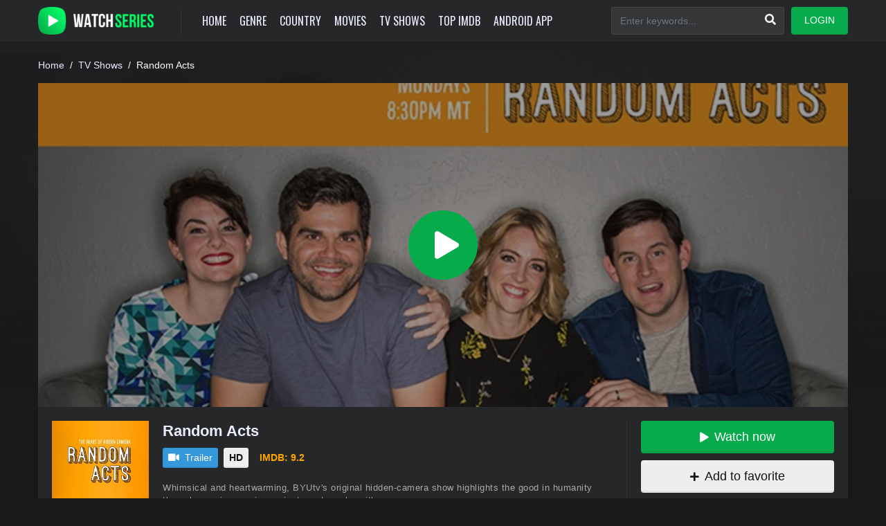

--- FILE ---
content_type: text/html; charset=utf-8
request_url: https://www.google.com/recaptcha/api2/anchor?ar=1&k=6Ld3XXobAAAAAP52fRv79Jn6OjLsJUfQE48H9HOE&co=aHR0cHM6Ly93YXRjaHNlcmllcy5tbjo0NDM.&hl=en&v=PoyoqOPhxBO7pBk68S4YbpHZ&size=invisible&anchor-ms=20000&execute-ms=30000&cb=i158dbx5mwbp
body_size: 48641
content:
<!DOCTYPE HTML><html dir="ltr" lang="en"><head><meta http-equiv="Content-Type" content="text/html; charset=UTF-8">
<meta http-equiv="X-UA-Compatible" content="IE=edge">
<title>reCAPTCHA</title>
<style type="text/css">
/* cyrillic-ext */
@font-face {
  font-family: 'Roboto';
  font-style: normal;
  font-weight: 400;
  font-stretch: 100%;
  src: url(//fonts.gstatic.com/s/roboto/v48/KFO7CnqEu92Fr1ME7kSn66aGLdTylUAMa3GUBHMdazTgWw.woff2) format('woff2');
  unicode-range: U+0460-052F, U+1C80-1C8A, U+20B4, U+2DE0-2DFF, U+A640-A69F, U+FE2E-FE2F;
}
/* cyrillic */
@font-face {
  font-family: 'Roboto';
  font-style: normal;
  font-weight: 400;
  font-stretch: 100%;
  src: url(//fonts.gstatic.com/s/roboto/v48/KFO7CnqEu92Fr1ME7kSn66aGLdTylUAMa3iUBHMdazTgWw.woff2) format('woff2');
  unicode-range: U+0301, U+0400-045F, U+0490-0491, U+04B0-04B1, U+2116;
}
/* greek-ext */
@font-face {
  font-family: 'Roboto';
  font-style: normal;
  font-weight: 400;
  font-stretch: 100%;
  src: url(//fonts.gstatic.com/s/roboto/v48/KFO7CnqEu92Fr1ME7kSn66aGLdTylUAMa3CUBHMdazTgWw.woff2) format('woff2');
  unicode-range: U+1F00-1FFF;
}
/* greek */
@font-face {
  font-family: 'Roboto';
  font-style: normal;
  font-weight: 400;
  font-stretch: 100%;
  src: url(//fonts.gstatic.com/s/roboto/v48/KFO7CnqEu92Fr1ME7kSn66aGLdTylUAMa3-UBHMdazTgWw.woff2) format('woff2');
  unicode-range: U+0370-0377, U+037A-037F, U+0384-038A, U+038C, U+038E-03A1, U+03A3-03FF;
}
/* math */
@font-face {
  font-family: 'Roboto';
  font-style: normal;
  font-weight: 400;
  font-stretch: 100%;
  src: url(//fonts.gstatic.com/s/roboto/v48/KFO7CnqEu92Fr1ME7kSn66aGLdTylUAMawCUBHMdazTgWw.woff2) format('woff2');
  unicode-range: U+0302-0303, U+0305, U+0307-0308, U+0310, U+0312, U+0315, U+031A, U+0326-0327, U+032C, U+032F-0330, U+0332-0333, U+0338, U+033A, U+0346, U+034D, U+0391-03A1, U+03A3-03A9, U+03B1-03C9, U+03D1, U+03D5-03D6, U+03F0-03F1, U+03F4-03F5, U+2016-2017, U+2034-2038, U+203C, U+2040, U+2043, U+2047, U+2050, U+2057, U+205F, U+2070-2071, U+2074-208E, U+2090-209C, U+20D0-20DC, U+20E1, U+20E5-20EF, U+2100-2112, U+2114-2115, U+2117-2121, U+2123-214F, U+2190, U+2192, U+2194-21AE, U+21B0-21E5, U+21F1-21F2, U+21F4-2211, U+2213-2214, U+2216-22FF, U+2308-230B, U+2310, U+2319, U+231C-2321, U+2336-237A, U+237C, U+2395, U+239B-23B7, U+23D0, U+23DC-23E1, U+2474-2475, U+25AF, U+25B3, U+25B7, U+25BD, U+25C1, U+25CA, U+25CC, U+25FB, U+266D-266F, U+27C0-27FF, U+2900-2AFF, U+2B0E-2B11, U+2B30-2B4C, U+2BFE, U+3030, U+FF5B, U+FF5D, U+1D400-1D7FF, U+1EE00-1EEFF;
}
/* symbols */
@font-face {
  font-family: 'Roboto';
  font-style: normal;
  font-weight: 400;
  font-stretch: 100%;
  src: url(//fonts.gstatic.com/s/roboto/v48/KFO7CnqEu92Fr1ME7kSn66aGLdTylUAMaxKUBHMdazTgWw.woff2) format('woff2');
  unicode-range: U+0001-000C, U+000E-001F, U+007F-009F, U+20DD-20E0, U+20E2-20E4, U+2150-218F, U+2190, U+2192, U+2194-2199, U+21AF, U+21E6-21F0, U+21F3, U+2218-2219, U+2299, U+22C4-22C6, U+2300-243F, U+2440-244A, U+2460-24FF, U+25A0-27BF, U+2800-28FF, U+2921-2922, U+2981, U+29BF, U+29EB, U+2B00-2BFF, U+4DC0-4DFF, U+FFF9-FFFB, U+10140-1018E, U+10190-1019C, U+101A0, U+101D0-101FD, U+102E0-102FB, U+10E60-10E7E, U+1D2C0-1D2D3, U+1D2E0-1D37F, U+1F000-1F0FF, U+1F100-1F1AD, U+1F1E6-1F1FF, U+1F30D-1F30F, U+1F315, U+1F31C, U+1F31E, U+1F320-1F32C, U+1F336, U+1F378, U+1F37D, U+1F382, U+1F393-1F39F, U+1F3A7-1F3A8, U+1F3AC-1F3AF, U+1F3C2, U+1F3C4-1F3C6, U+1F3CA-1F3CE, U+1F3D4-1F3E0, U+1F3ED, U+1F3F1-1F3F3, U+1F3F5-1F3F7, U+1F408, U+1F415, U+1F41F, U+1F426, U+1F43F, U+1F441-1F442, U+1F444, U+1F446-1F449, U+1F44C-1F44E, U+1F453, U+1F46A, U+1F47D, U+1F4A3, U+1F4B0, U+1F4B3, U+1F4B9, U+1F4BB, U+1F4BF, U+1F4C8-1F4CB, U+1F4D6, U+1F4DA, U+1F4DF, U+1F4E3-1F4E6, U+1F4EA-1F4ED, U+1F4F7, U+1F4F9-1F4FB, U+1F4FD-1F4FE, U+1F503, U+1F507-1F50B, U+1F50D, U+1F512-1F513, U+1F53E-1F54A, U+1F54F-1F5FA, U+1F610, U+1F650-1F67F, U+1F687, U+1F68D, U+1F691, U+1F694, U+1F698, U+1F6AD, U+1F6B2, U+1F6B9-1F6BA, U+1F6BC, U+1F6C6-1F6CF, U+1F6D3-1F6D7, U+1F6E0-1F6EA, U+1F6F0-1F6F3, U+1F6F7-1F6FC, U+1F700-1F7FF, U+1F800-1F80B, U+1F810-1F847, U+1F850-1F859, U+1F860-1F887, U+1F890-1F8AD, U+1F8B0-1F8BB, U+1F8C0-1F8C1, U+1F900-1F90B, U+1F93B, U+1F946, U+1F984, U+1F996, U+1F9E9, U+1FA00-1FA6F, U+1FA70-1FA7C, U+1FA80-1FA89, U+1FA8F-1FAC6, U+1FACE-1FADC, U+1FADF-1FAE9, U+1FAF0-1FAF8, U+1FB00-1FBFF;
}
/* vietnamese */
@font-face {
  font-family: 'Roboto';
  font-style: normal;
  font-weight: 400;
  font-stretch: 100%;
  src: url(//fonts.gstatic.com/s/roboto/v48/KFO7CnqEu92Fr1ME7kSn66aGLdTylUAMa3OUBHMdazTgWw.woff2) format('woff2');
  unicode-range: U+0102-0103, U+0110-0111, U+0128-0129, U+0168-0169, U+01A0-01A1, U+01AF-01B0, U+0300-0301, U+0303-0304, U+0308-0309, U+0323, U+0329, U+1EA0-1EF9, U+20AB;
}
/* latin-ext */
@font-face {
  font-family: 'Roboto';
  font-style: normal;
  font-weight: 400;
  font-stretch: 100%;
  src: url(//fonts.gstatic.com/s/roboto/v48/KFO7CnqEu92Fr1ME7kSn66aGLdTylUAMa3KUBHMdazTgWw.woff2) format('woff2');
  unicode-range: U+0100-02BA, U+02BD-02C5, U+02C7-02CC, U+02CE-02D7, U+02DD-02FF, U+0304, U+0308, U+0329, U+1D00-1DBF, U+1E00-1E9F, U+1EF2-1EFF, U+2020, U+20A0-20AB, U+20AD-20C0, U+2113, U+2C60-2C7F, U+A720-A7FF;
}
/* latin */
@font-face {
  font-family: 'Roboto';
  font-style: normal;
  font-weight: 400;
  font-stretch: 100%;
  src: url(//fonts.gstatic.com/s/roboto/v48/KFO7CnqEu92Fr1ME7kSn66aGLdTylUAMa3yUBHMdazQ.woff2) format('woff2');
  unicode-range: U+0000-00FF, U+0131, U+0152-0153, U+02BB-02BC, U+02C6, U+02DA, U+02DC, U+0304, U+0308, U+0329, U+2000-206F, U+20AC, U+2122, U+2191, U+2193, U+2212, U+2215, U+FEFF, U+FFFD;
}
/* cyrillic-ext */
@font-face {
  font-family: 'Roboto';
  font-style: normal;
  font-weight: 500;
  font-stretch: 100%;
  src: url(//fonts.gstatic.com/s/roboto/v48/KFO7CnqEu92Fr1ME7kSn66aGLdTylUAMa3GUBHMdazTgWw.woff2) format('woff2');
  unicode-range: U+0460-052F, U+1C80-1C8A, U+20B4, U+2DE0-2DFF, U+A640-A69F, U+FE2E-FE2F;
}
/* cyrillic */
@font-face {
  font-family: 'Roboto';
  font-style: normal;
  font-weight: 500;
  font-stretch: 100%;
  src: url(//fonts.gstatic.com/s/roboto/v48/KFO7CnqEu92Fr1ME7kSn66aGLdTylUAMa3iUBHMdazTgWw.woff2) format('woff2');
  unicode-range: U+0301, U+0400-045F, U+0490-0491, U+04B0-04B1, U+2116;
}
/* greek-ext */
@font-face {
  font-family: 'Roboto';
  font-style: normal;
  font-weight: 500;
  font-stretch: 100%;
  src: url(//fonts.gstatic.com/s/roboto/v48/KFO7CnqEu92Fr1ME7kSn66aGLdTylUAMa3CUBHMdazTgWw.woff2) format('woff2');
  unicode-range: U+1F00-1FFF;
}
/* greek */
@font-face {
  font-family: 'Roboto';
  font-style: normal;
  font-weight: 500;
  font-stretch: 100%;
  src: url(//fonts.gstatic.com/s/roboto/v48/KFO7CnqEu92Fr1ME7kSn66aGLdTylUAMa3-UBHMdazTgWw.woff2) format('woff2');
  unicode-range: U+0370-0377, U+037A-037F, U+0384-038A, U+038C, U+038E-03A1, U+03A3-03FF;
}
/* math */
@font-face {
  font-family: 'Roboto';
  font-style: normal;
  font-weight: 500;
  font-stretch: 100%;
  src: url(//fonts.gstatic.com/s/roboto/v48/KFO7CnqEu92Fr1ME7kSn66aGLdTylUAMawCUBHMdazTgWw.woff2) format('woff2');
  unicode-range: U+0302-0303, U+0305, U+0307-0308, U+0310, U+0312, U+0315, U+031A, U+0326-0327, U+032C, U+032F-0330, U+0332-0333, U+0338, U+033A, U+0346, U+034D, U+0391-03A1, U+03A3-03A9, U+03B1-03C9, U+03D1, U+03D5-03D6, U+03F0-03F1, U+03F4-03F5, U+2016-2017, U+2034-2038, U+203C, U+2040, U+2043, U+2047, U+2050, U+2057, U+205F, U+2070-2071, U+2074-208E, U+2090-209C, U+20D0-20DC, U+20E1, U+20E5-20EF, U+2100-2112, U+2114-2115, U+2117-2121, U+2123-214F, U+2190, U+2192, U+2194-21AE, U+21B0-21E5, U+21F1-21F2, U+21F4-2211, U+2213-2214, U+2216-22FF, U+2308-230B, U+2310, U+2319, U+231C-2321, U+2336-237A, U+237C, U+2395, U+239B-23B7, U+23D0, U+23DC-23E1, U+2474-2475, U+25AF, U+25B3, U+25B7, U+25BD, U+25C1, U+25CA, U+25CC, U+25FB, U+266D-266F, U+27C0-27FF, U+2900-2AFF, U+2B0E-2B11, U+2B30-2B4C, U+2BFE, U+3030, U+FF5B, U+FF5D, U+1D400-1D7FF, U+1EE00-1EEFF;
}
/* symbols */
@font-face {
  font-family: 'Roboto';
  font-style: normal;
  font-weight: 500;
  font-stretch: 100%;
  src: url(//fonts.gstatic.com/s/roboto/v48/KFO7CnqEu92Fr1ME7kSn66aGLdTylUAMaxKUBHMdazTgWw.woff2) format('woff2');
  unicode-range: U+0001-000C, U+000E-001F, U+007F-009F, U+20DD-20E0, U+20E2-20E4, U+2150-218F, U+2190, U+2192, U+2194-2199, U+21AF, U+21E6-21F0, U+21F3, U+2218-2219, U+2299, U+22C4-22C6, U+2300-243F, U+2440-244A, U+2460-24FF, U+25A0-27BF, U+2800-28FF, U+2921-2922, U+2981, U+29BF, U+29EB, U+2B00-2BFF, U+4DC0-4DFF, U+FFF9-FFFB, U+10140-1018E, U+10190-1019C, U+101A0, U+101D0-101FD, U+102E0-102FB, U+10E60-10E7E, U+1D2C0-1D2D3, U+1D2E0-1D37F, U+1F000-1F0FF, U+1F100-1F1AD, U+1F1E6-1F1FF, U+1F30D-1F30F, U+1F315, U+1F31C, U+1F31E, U+1F320-1F32C, U+1F336, U+1F378, U+1F37D, U+1F382, U+1F393-1F39F, U+1F3A7-1F3A8, U+1F3AC-1F3AF, U+1F3C2, U+1F3C4-1F3C6, U+1F3CA-1F3CE, U+1F3D4-1F3E0, U+1F3ED, U+1F3F1-1F3F3, U+1F3F5-1F3F7, U+1F408, U+1F415, U+1F41F, U+1F426, U+1F43F, U+1F441-1F442, U+1F444, U+1F446-1F449, U+1F44C-1F44E, U+1F453, U+1F46A, U+1F47D, U+1F4A3, U+1F4B0, U+1F4B3, U+1F4B9, U+1F4BB, U+1F4BF, U+1F4C8-1F4CB, U+1F4D6, U+1F4DA, U+1F4DF, U+1F4E3-1F4E6, U+1F4EA-1F4ED, U+1F4F7, U+1F4F9-1F4FB, U+1F4FD-1F4FE, U+1F503, U+1F507-1F50B, U+1F50D, U+1F512-1F513, U+1F53E-1F54A, U+1F54F-1F5FA, U+1F610, U+1F650-1F67F, U+1F687, U+1F68D, U+1F691, U+1F694, U+1F698, U+1F6AD, U+1F6B2, U+1F6B9-1F6BA, U+1F6BC, U+1F6C6-1F6CF, U+1F6D3-1F6D7, U+1F6E0-1F6EA, U+1F6F0-1F6F3, U+1F6F7-1F6FC, U+1F700-1F7FF, U+1F800-1F80B, U+1F810-1F847, U+1F850-1F859, U+1F860-1F887, U+1F890-1F8AD, U+1F8B0-1F8BB, U+1F8C0-1F8C1, U+1F900-1F90B, U+1F93B, U+1F946, U+1F984, U+1F996, U+1F9E9, U+1FA00-1FA6F, U+1FA70-1FA7C, U+1FA80-1FA89, U+1FA8F-1FAC6, U+1FACE-1FADC, U+1FADF-1FAE9, U+1FAF0-1FAF8, U+1FB00-1FBFF;
}
/* vietnamese */
@font-face {
  font-family: 'Roboto';
  font-style: normal;
  font-weight: 500;
  font-stretch: 100%;
  src: url(//fonts.gstatic.com/s/roboto/v48/KFO7CnqEu92Fr1ME7kSn66aGLdTylUAMa3OUBHMdazTgWw.woff2) format('woff2');
  unicode-range: U+0102-0103, U+0110-0111, U+0128-0129, U+0168-0169, U+01A0-01A1, U+01AF-01B0, U+0300-0301, U+0303-0304, U+0308-0309, U+0323, U+0329, U+1EA0-1EF9, U+20AB;
}
/* latin-ext */
@font-face {
  font-family: 'Roboto';
  font-style: normal;
  font-weight: 500;
  font-stretch: 100%;
  src: url(//fonts.gstatic.com/s/roboto/v48/KFO7CnqEu92Fr1ME7kSn66aGLdTylUAMa3KUBHMdazTgWw.woff2) format('woff2');
  unicode-range: U+0100-02BA, U+02BD-02C5, U+02C7-02CC, U+02CE-02D7, U+02DD-02FF, U+0304, U+0308, U+0329, U+1D00-1DBF, U+1E00-1E9F, U+1EF2-1EFF, U+2020, U+20A0-20AB, U+20AD-20C0, U+2113, U+2C60-2C7F, U+A720-A7FF;
}
/* latin */
@font-face {
  font-family: 'Roboto';
  font-style: normal;
  font-weight: 500;
  font-stretch: 100%;
  src: url(//fonts.gstatic.com/s/roboto/v48/KFO7CnqEu92Fr1ME7kSn66aGLdTylUAMa3yUBHMdazQ.woff2) format('woff2');
  unicode-range: U+0000-00FF, U+0131, U+0152-0153, U+02BB-02BC, U+02C6, U+02DA, U+02DC, U+0304, U+0308, U+0329, U+2000-206F, U+20AC, U+2122, U+2191, U+2193, U+2212, U+2215, U+FEFF, U+FFFD;
}
/* cyrillic-ext */
@font-face {
  font-family: 'Roboto';
  font-style: normal;
  font-weight: 900;
  font-stretch: 100%;
  src: url(//fonts.gstatic.com/s/roboto/v48/KFO7CnqEu92Fr1ME7kSn66aGLdTylUAMa3GUBHMdazTgWw.woff2) format('woff2');
  unicode-range: U+0460-052F, U+1C80-1C8A, U+20B4, U+2DE0-2DFF, U+A640-A69F, U+FE2E-FE2F;
}
/* cyrillic */
@font-face {
  font-family: 'Roboto';
  font-style: normal;
  font-weight: 900;
  font-stretch: 100%;
  src: url(//fonts.gstatic.com/s/roboto/v48/KFO7CnqEu92Fr1ME7kSn66aGLdTylUAMa3iUBHMdazTgWw.woff2) format('woff2');
  unicode-range: U+0301, U+0400-045F, U+0490-0491, U+04B0-04B1, U+2116;
}
/* greek-ext */
@font-face {
  font-family: 'Roboto';
  font-style: normal;
  font-weight: 900;
  font-stretch: 100%;
  src: url(//fonts.gstatic.com/s/roboto/v48/KFO7CnqEu92Fr1ME7kSn66aGLdTylUAMa3CUBHMdazTgWw.woff2) format('woff2');
  unicode-range: U+1F00-1FFF;
}
/* greek */
@font-face {
  font-family: 'Roboto';
  font-style: normal;
  font-weight: 900;
  font-stretch: 100%;
  src: url(//fonts.gstatic.com/s/roboto/v48/KFO7CnqEu92Fr1ME7kSn66aGLdTylUAMa3-UBHMdazTgWw.woff2) format('woff2');
  unicode-range: U+0370-0377, U+037A-037F, U+0384-038A, U+038C, U+038E-03A1, U+03A3-03FF;
}
/* math */
@font-face {
  font-family: 'Roboto';
  font-style: normal;
  font-weight: 900;
  font-stretch: 100%;
  src: url(//fonts.gstatic.com/s/roboto/v48/KFO7CnqEu92Fr1ME7kSn66aGLdTylUAMawCUBHMdazTgWw.woff2) format('woff2');
  unicode-range: U+0302-0303, U+0305, U+0307-0308, U+0310, U+0312, U+0315, U+031A, U+0326-0327, U+032C, U+032F-0330, U+0332-0333, U+0338, U+033A, U+0346, U+034D, U+0391-03A1, U+03A3-03A9, U+03B1-03C9, U+03D1, U+03D5-03D6, U+03F0-03F1, U+03F4-03F5, U+2016-2017, U+2034-2038, U+203C, U+2040, U+2043, U+2047, U+2050, U+2057, U+205F, U+2070-2071, U+2074-208E, U+2090-209C, U+20D0-20DC, U+20E1, U+20E5-20EF, U+2100-2112, U+2114-2115, U+2117-2121, U+2123-214F, U+2190, U+2192, U+2194-21AE, U+21B0-21E5, U+21F1-21F2, U+21F4-2211, U+2213-2214, U+2216-22FF, U+2308-230B, U+2310, U+2319, U+231C-2321, U+2336-237A, U+237C, U+2395, U+239B-23B7, U+23D0, U+23DC-23E1, U+2474-2475, U+25AF, U+25B3, U+25B7, U+25BD, U+25C1, U+25CA, U+25CC, U+25FB, U+266D-266F, U+27C0-27FF, U+2900-2AFF, U+2B0E-2B11, U+2B30-2B4C, U+2BFE, U+3030, U+FF5B, U+FF5D, U+1D400-1D7FF, U+1EE00-1EEFF;
}
/* symbols */
@font-face {
  font-family: 'Roboto';
  font-style: normal;
  font-weight: 900;
  font-stretch: 100%;
  src: url(//fonts.gstatic.com/s/roboto/v48/KFO7CnqEu92Fr1ME7kSn66aGLdTylUAMaxKUBHMdazTgWw.woff2) format('woff2');
  unicode-range: U+0001-000C, U+000E-001F, U+007F-009F, U+20DD-20E0, U+20E2-20E4, U+2150-218F, U+2190, U+2192, U+2194-2199, U+21AF, U+21E6-21F0, U+21F3, U+2218-2219, U+2299, U+22C4-22C6, U+2300-243F, U+2440-244A, U+2460-24FF, U+25A0-27BF, U+2800-28FF, U+2921-2922, U+2981, U+29BF, U+29EB, U+2B00-2BFF, U+4DC0-4DFF, U+FFF9-FFFB, U+10140-1018E, U+10190-1019C, U+101A0, U+101D0-101FD, U+102E0-102FB, U+10E60-10E7E, U+1D2C0-1D2D3, U+1D2E0-1D37F, U+1F000-1F0FF, U+1F100-1F1AD, U+1F1E6-1F1FF, U+1F30D-1F30F, U+1F315, U+1F31C, U+1F31E, U+1F320-1F32C, U+1F336, U+1F378, U+1F37D, U+1F382, U+1F393-1F39F, U+1F3A7-1F3A8, U+1F3AC-1F3AF, U+1F3C2, U+1F3C4-1F3C6, U+1F3CA-1F3CE, U+1F3D4-1F3E0, U+1F3ED, U+1F3F1-1F3F3, U+1F3F5-1F3F7, U+1F408, U+1F415, U+1F41F, U+1F426, U+1F43F, U+1F441-1F442, U+1F444, U+1F446-1F449, U+1F44C-1F44E, U+1F453, U+1F46A, U+1F47D, U+1F4A3, U+1F4B0, U+1F4B3, U+1F4B9, U+1F4BB, U+1F4BF, U+1F4C8-1F4CB, U+1F4D6, U+1F4DA, U+1F4DF, U+1F4E3-1F4E6, U+1F4EA-1F4ED, U+1F4F7, U+1F4F9-1F4FB, U+1F4FD-1F4FE, U+1F503, U+1F507-1F50B, U+1F50D, U+1F512-1F513, U+1F53E-1F54A, U+1F54F-1F5FA, U+1F610, U+1F650-1F67F, U+1F687, U+1F68D, U+1F691, U+1F694, U+1F698, U+1F6AD, U+1F6B2, U+1F6B9-1F6BA, U+1F6BC, U+1F6C6-1F6CF, U+1F6D3-1F6D7, U+1F6E0-1F6EA, U+1F6F0-1F6F3, U+1F6F7-1F6FC, U+1F700-1F7FF, U+1F800-1F80B, U+1F810-1F847, U+1F850-1F859, U+1F860-1F887, U+1F890-1F8AD, U+1F8B0-1F8BB, U+1F8C0-1F8C1, U+1F900-1F90B, U+1F93B, U+1F946, U+1F984, U+1F996, U+1F9E9, U+1FA00-1FA6F, U+1FA70-1FA7C, U+1FA80-1FA89, U+1FA8F-1FAC6, U+1FACE-1FADC, U+1FADF-1FAE9, U+1FAF0-1FAF8, U+1FB00-1FBFF;
}
/* vietnamese */
@font-face {
  font-family: 'Roboto';
  font-style: normal;
  font-weight: 900;
  font-stretch: 100%;
  src: url(//fonts.gstatic.com/s/roboto/v48/KFO7CnqEu92Fr1ME7kSn66aGLdTylUAMa3OUBHMdazTgWw.woff2) format('woff2');
  unicode-range: U+0102-0103, U+0110-0111, U+0128-0129, U+0168-0169, U+01A0-01A1, U+01AF-01B0, U+0300-0301, U+0303-0304, U+0308-0309, U+0323, U+0329, U+1EA0-1EF9, U+20AB;
}
/* latin-ext */
@font-face {
  font-family: 'Roboto';
  font-style: normal;
  font-weight: 900;
  font-stretch: 100%;
  src: url(//fonts.gstatic.com/s/roboto/v48/KFO7CnqEu92Fr1ME7kSn66aGLdTylUAMa3KUBHMdazTgWw.woff2) format('woff2');
  unicode-range: U+0100-02BA, U+02BD-02C5, U+02C7-02CC, U+02CE-02D7, U+02DD-02FF, U+0304, U+0308, U+0329, U+1D00-1DBF, U+1E00-1E9F, U+1EF2-1EFF, U+2020, U+20A0-20AB, U+20AD-20C0, U+2113, U+2C60-2C7F, U+A720-A7FF;
}
/* latin */
@font-face {
  font-family: 'Roboto';
  font-style: normal;
  font-weight: 900;
  font-stretch: 100%;
  src: url(//fonts.gstatic.com/s/roboto/v48/KFO7CnqEu92Fr1ME7kSn66aGLdTylUAMa3yUBHMdazQ.woff2) format('woff2');
  unicode-range: U+0000-00FF, U+0131, U+0152-0153, U+02BB-02BC, U+02C6, U+02DA, U+02DC, U+0304, U+0308, U+0329, U+2000-206F, U+20AC, U+2122, U+2191, U+2193, U+2212, U+2215, U+FEFF, U+FFFD;
}

</style>
<link rel="stylesheet" type="text/css" href="https://www.gstatic.com/recaptcha/releases/PoyoqOPhxBO7pBk68S4YbpHZ/styles__ltr.css">
<script nonce="6zQbXxb8Nbv5vaTb95hNdg" type="text/javascript">window['__recaptcha_api'] = 'https://www.google.com/recaptcha/api2/';</script>
<script type="text/javascript" src="https://www.gstatic.com/recaptcha/releases/PoyoqOPhxBO7pBk68S4YbpHZ/recaptcha__en.js" nonce="6zQbXxb8Nbv5vaTb95hNdg">
      
    </script></head>
<body><div id="rc-anchor-alert" class="rc-anchor-alert"></div>
<input type="hidden" id="recaptcha-token" value="[base64]">
<script type="text/javascript" nonce="6zQbXxb8Nbv5vaTb95hNdg">
      recaptcha.anchor.Main.init("[\x22ainput\x22,[\x22bgdata\x22,\x22\x22,\[base64]/[base64]/MjU1Ong/[base64]/[base64]/[base64]/[base64]/[base64]/[base64]/[base64]/[base64]/[base64]/[base64]/[base64]/[base64]/[base64]/[base64]/[base64]\\u003d\x22,\[base64]\\u003d\x22,\x22w7g0DsK1wqnDuj5KIktVD8O4wr01wo0nwrfCgMOdw7YAVMOVTcOmBSHDocOaw4JzWcKvNghUTsODJiXDqTofw4IUJ8O/FMO8wo5aXCcNVMKrPBDDnjtQQyDCrEvCrTZVSMO9w7XCj8K9aCxmwoknwrVsw5VLTjQ9wrM+wqvCrjzDjsKjF1Q4NcOmJDYSwo4/c3QLECgiQRsLNsKpV8OGUMOuGgnCmCDDsHtNwroQWgIqwq/DuMKtw6nDj8K9QWbDqhVIwptnw4xwU8KaWFPDmE4jY8OMGMKTw4TDvMKYWk9lIsOTFVNgw53CunMvN0FHfUBtSVc+UcK/[base64]/[base64]/CisKnLMKZGMK0bsOPQcOsSsKrFEgBJcKPwpo5w6nCjcK7w6BXLibCqMOKw4vClSFKGCgIwpbCk2k5w6HDu1PDsMKywqkkUhvCtcKEJx7DqMOST1HCgzLCi0NjScKBw5HDtsKWwqFNIcKYS8Khwp0cw5jCnmtURcORX8OHWB8/w4DDk2pEwq0fFsKQYMOgB0HDhVwxHcOowq/CrDrCrsObXcOaX1spDUYOw7NVGS7DtmsQw6LDl2zCvm1IGyDDghDDisOhw6wtw5XDjMKoNcOGfTJaUcOOwr40O3vDlcKtN8KHwo/ChAFBIcOYw7w4ScKvw7UmXj99wpFbw6LDoHtFTMOkw4LDoMOlJsKmw6V+wohMwrFgw7BDAz0GwrbCqsOvWyLCuQgKacOzCsO/F8Kmw6oBMAzDncOFw47CsMK+w6jCiwLCrDvDoivDpGHCmTLCmcOdwrHDr3rCllBXdcKbwpTClQbCo0/DkVgxw5cVwqHDqMK2w6XDszYXV8Oyw77Dv8KNZ8ObwqfDsMKUw4fCoBhNw4BGwpBzw7dTwpfCsj1kw6hrC3jDoMOaGRbDvVrDs8OoJsOSw4Vuw74GN8OOw5nCg8OgIWPCmwYcHyPDpjZywo4Xw6jDp0J6KG/ChWsXIsK5YUpVw5dpAD5IwrfDp8KtBGt4wr8Qwr1nw6oEEsOFd8KEw7/CrMKJwojCn8OLw6UWwo/[base64]/DsEVXHTZUCcO+wqfCjWPCiRs8woDDmhoCQAJ9P8ODPFnCtcK1woLDs8KLV2/CryNhSsKGwrkBclzCjsKBwq19HUkVTMOMwp3DkzPDpMKqw6Y8TS3CrnJMw4F9wpJ7LsOxAirDsHLDmMOewpwgwp4KJT/Dn8KWS1bCpMOew7TCmsKLZihiVsKFwpfDkUgQWmMTwrY8L0PDnX/CqQdGb8OPwqAYw6HDti7Dmx7Cg2bDn2DCiznDosKiV8KVfg0iw5dBN2xiw5AJw4oIA8KlYRMIQ2g+CBsawrfCtUjDrwLCucO2w7wvwqkEwqLDn8Kbw6FBT8KKwq/CocOOHArDnHTDvcKTwpgrw6okw5swBE7DsHdZw4k+cBXCmMO2BMOSdlTCq31pMMKJwoArYzwJWcOcwpXCgikIw5PCjcK/w5vDhMOWAgVaQMKJwqzCpsKAZyDCjsK/w6bClDXCo8Ofwr/CocKdwoNKLTjDosKZWsOwdTLCuMK0wqjChigPwoLDglBzwq7CtF8owqPCv8O2wolMw5hGw7PDs8KzGcOSw4LDpHBhw541wrFMwpzDhsK6w585w6ZqLsOONCzDonXDpsOnw58dw7tDw7sew7JMQiACUMKHXMKCw4MMEX/DpwnDu8OGS2EfUsK+B1hzw4Frw5XDscO7w4PCscO7CcKDXsONVjTDqcKZKcKyw5zCkMOeC8OZwpDCtX7DkVvDjQ7DjjQfGMKeMsOTQhfDnsKtMVoow6LCtRLCgU8wwqnDmsKUw7AYwrvCnsOoM8K/HsKkBMOzwpEJFwLCiX9jfCjCg8OQXzcjL8Kewq0Qwo8Wb8Oyw7ZYw5tqwpR1SsOUNcKqw5V3dQNEw6hBwrTCm8OTXcORRRPCkMOKw7FAw5PDuMKpYsO6w4nDjsOFwpgNw5DCpcOTC2PDkkAVwo/DssOBVExtX8OXLXXDncK4wrZywrrDmsO1woA2wpHDnkl+w4RCwpolwps6YhrCl0/[base64]/w4LDgcKuwqJmwoc1wpfCrwXCr8OEXMK1woVdWRw+KMOcwqwlw4bCh8K5wqpEEMKROcOyWGDDjsKUw7fDgCvDo8KJWMOXRsOeJ2tiVj81wrR+w5xOw6nDnTjCgTYxLMOQdzDDoVsRWMOGw4HCgltgwo/CpgZ/[base64]/woJuTF7Dmx/[base64]/CtShow7HCmHnCsUXDg8OUw6cKZ8KkeMK+e3rCtAoPw4/Cs8O+wpRiw7zDn8K2wrzDsFMyF8OOwrDCu8KIw4lHecOeRjfCrsOGKHPDmcKDLMKzBlEjXCZSwokeXmVFRMOOasKpw57CjMKYw4EHZcOPVMKaLSUMM8KQwpbCqlPDjRvCo3HCl3VzK8KJeMOVwoMDw5M9wpM2FQ/CosKKdyLDqMKsecKAw4JQw6VgWcKRw5zCvsKPwrHDlRPDlMK6w4LCp8KUS2DCrUZtdMOLwqfDlcKxwptzGgY3fx/Ctz97wrHCpmoaw7nCtsOEw5fCusOHwo3Dmn/Dg8OnwrrDhm7CtRrCoMKGEUh1wo15C0TCrcOkwozCknHDmx/DlMOcIhJhwr0Mw7odGT1cT215Vi9ZI8KXNcOFKcKawozCpw/[base64]/fRtuw4QlIVfDkmdZw53Dv8KJZjgvdcKTFMKuDxBowqrCpg4hRBFPHMKKwqvDtC0kwrFywqBrAG/[base64]/w5vCgE/CusKAWsKtw4dUREtOwqU3wr9KT3h+T8Knw6h4wozDqnI5wrPCg0LCpE3CrkEhwojCgsKYw4vCrxEewqxlw7xDP8Ovwo7CqcOUwrnChcKCcR4fwpvDosOrai/Dr8K8wpMzw7DCu8OHw7FiLVDDmsKoYDzChMKzw61jaxkMw7tmYMKkw7zCtcOxXGkUw40cS8OYwrxzJwprw5BcQRfDgsKmfw/DtmEALMOMwpDDs8OGwp7DrcOHwrIvw5/Dk8Kzw4gTw47Dv8Opw5zCisOhR0oAw4jCiMOaw4zDhiQXZyxGw6rDqcKOMVrDrEHDnsO3dnnCrcOWccKWwrrDocOew4/CgMOJw5l9w4krwqpew4XDoVzCqHfDilrDk8KZw6XDpQVXwoVBYcKSDsKyIcKpwpvDncKULMK1wp5JNFZYe8K7FsKXw61YwrBjW8OmwqcZIgNkw7xNYcK7wrEyw7vDq2RgZj7DuMOLwqzCm8OeHCzCmcKzwpFow6IPwrkDMsOgQTQALMODNsKmGcOkcA/CjlFiw77DsUdSw75TwqtZw43CnBMOC8OVwqLDkFgCw5fCr3jCs8KZS0DDncKnJxpOfls/DcKOwrzCtizCjMOAw6jDkV7DrMOHTA/DuQBPwod8w5ZFwo/CkcKOwqwVA8KzazzCsB3Cph7CuDTDp1FowpzCk8OWZydUw5sZPcKtwoA1IMO8T2Z1YMOyKsOReMOpwr3CiH7ClQsrL8KpZibCisKIw4XDp1VmwpxbPMOAB8OAw7nDvD5zw67DonBQw5/CqMKmwqjDjsO+wqnCmHPDhiZFw7/CrA3CscKsGFoBw7vDhcK5BCHCk8Kpw5UWCW/[base64]/WMO1w4/Drwh8WiTCmAHCucKGwrddwoTCvMOpwr3DqCXDmcKaw4LDqRQnwqjCnwrDlsKpIgkWWR/DkMOQJiDDj8KSwp8AwpHCiGIkw5Z0wrHCnlPDocKkw4TCgcKWO8KQGcKwCMOAFMOGw6BfUMKsw7fCgD44WcOWGsOZbcOON8OOBSTCpcKlwqcnXgXCrwXDlcONw63ChjcSwrpewoTDhQPCuHlZwp/Dl8KTw7bDhmJ4w69ZSsK0N8OUw4ZaV8K3MWgYw4nCrz3DicKIwqMhLsK6AQE4wpQKwpwKGR7DnDJaw7wHw4hVw73CvmzCq21/wo/DjAwlEFbCl15mwpHCrXDDim3DusKrZGQhwpbChgzDqi7Du8Kmw5nCosKYw6hPwoJDPRLCsmJFw57CjsK3FsKgwo/CkMKrwpMPHsOgOMKFwrNiw6MPW10DXg7DtsOow6/DoA3DkG/Cq0zDvj0KZnMiMQ/[base64]/CvSwxHsOHwotrworCi8Kww4M0wpQ9IsKsbUXDhGgILMKEKSUmwqbDvMK9QcKWaXoow7lDbcKBJMKEw4lOw77Ct8KGCSgQw4krwojCpwLCu8ODeMO7OSjDr8K/wqZAw6QGw43DrDnDs04wwoUCFn/CjBswJMKbw6nDo05Cw7vCssO7HXIkw5LDrsOmw4nCqsKZWlhKwo9XwonCpSEkFBXDmQTCg8OLwrTCkClWIMKbFMOMwp7Di3bCukXChcKnIVI2w55jF2bDpMOPTsOBw67DgFHDvMKIw789BXF7w5nCn8Oawps6wp/DmU7DmjXDs1sxw47DhcOaw4vDrMKyw67CvAkcw5JsQ8OcOzfCt3zDuFkOwocqPnMPCsKxwpFkAVQYan/[base64]/Dr2htw4hcwoDDkcOUc8KswrbDoMKPw6XCp1RewpHCkMKeOx3Dq8Orw6FcB8KcRzU/LsKwYcOwwobDl2YqfMOqTMOvw4/CuBDCn8OeUsOGJkfCt8KMIcK9w65ERwA2ScKGH8O7w5DCv8Knwo11XsKTW8O8wrpjw77Dj8K9NGzDh04dw5deVHRXwqTCizvCq8OBOVpvwoodSm/Di8OqwoDCtMO2wqvCqcKGwq/[base64]/Ch8Kww5dmwpjDpcOnw6cAWGXCvMKvwohSwoFGwqbCilJXw6kSwr3Dl2BXw4VRIE/DhcKTw40ubFANwqHDl8KnPF5/[base64]/S3HCriHDrMKUKivDiMKFw5HChcO7E311f0w2IsOIw4oqHUDCgGR2wpTDnXkHwpQcw4HDrMKnKcO5w4jCuMKJWUfDmcK6LcK0wpNcwoTDo8OOLV/DjUUmw6bCkRcYZcK7FhtTw5nChsOFw7PDk8KyGm/CqCEFdcOnEMKsMMOZw41SMzDDvMOZwqDDosOjwrjChsKMw6UxK8Khwo3DmcOvdg3Dp8KMcMOJwqhVw4bCoMKQwoRyM8OtZcKKwqBKwpDCg8K7eFrDusKkw6TDjXIewpczasKYwptpVVTDusK0Extew6jCpQV4wrDCpwvCpDXDi0HDrQl+w7zDvcKKw4/DqcKBwoNwHsO2bsOQEsK9Ox7Ds8KbMQBPwrLDt1xVwrolKRkSHX9Sw7rCpcOKwqfDssK6wq5Vw5MKbSVswrdBdx/[base64]/[base64]/EMORwonDulVFwqJCH8K0wpTClcO+w7NPG8K5NFxhwq/DpcOdc8KSbcKYEcKqwoQpw4LDtGI6w7B2DQYWw6TDu8ORwqDCs3RJVcObw6rCt8KTcMOWAcOkADolw5BBw5jCqMKWw4fCnsKyA8ONwoZJwoYWR8OnwrjCrFZNTMOQH8KswrFrFGrDrlbDv1vDo2XDr8O/w5JVw7XDscOew6hXQmzDuHnDpkQxwok0T0jDjU3CocKlwpNmBhxyw77Ct8KRwprCtsOECnokwpsjw5xGWgkLfcKCekLDuMOWw7LCu8KEwpbDp8Ozwo/CkQbCuMOXEgzCgywcFlB0woTDhcOcfsKALcKHFEvDpsKnw6oJWsKAJHZ1WcK+dsK6TF7CjG3Dg8KdwpTDgMOzc8OjwoPDsMKyw7/DmU0/w6MLw74ME2suYCZGwqbDrVTCgX/CoirDkzfDiUHDjzfDr8O+w5wHM27CoHZ/JMOZwoMXwqDDnMKdwp85w447KcKfP8KhwpxlGsKCwrbCm8KHw699w7Vxw7UgwroeHMO/[base64]/[base64]/Cr3TDmzIowo41wqMqwpISMMO6YcKyw7J+bkHDp3vCh03CgsO4d2J/GSk6wqjDimlaHsKlwrx1wrgVwr/DrVzDi8OQEMKcYcKlfcOBwq0BwpoJaEdDKWJRwpESw5gxw7w7Zx/DisO1QsOdw5MBwpPCtcK1wrDClmYTw7/CmMKfIMO3wpTCr8OgVmzCt3nCq8KmwrfDrcOJZcO7TnvChsKFw5nCgRvCpcKsIhjCucKbaRoZw68xwrXDkm7Ds3HCisKzw5pAAF/Dt0nDisKgZcOVdMOqScKBeSDDnSJNwrtYR8OsLAU/Vg1AwobCssKgDWfDr8Obw7/[base64]/CkFphRmDDicKeY8KgwqttSUDCjMKJOTcbwpkdJyM5H0Yzw6TCkcOjwpRlwqPCvMOEOcOjJcK9NAvDrsK2ZsOtBsOpw7ZcWCDCp8OHI8OTPsKUwqpWLhU8wrDDvn01FsO0wozDkMKcwohTwrPCgilaLmNUFsKFesKXw6cfwowubcKzawkowobCk0rDp0LCvcKYw4/[base64]/Ck11ZQkPCnsKawoXDh2jDuMOvwrM5IsOINsOBcMKcw7VVw4vDpEHDlnzDo0PCmC/CmB3DhsO9w7Frw6bCvMKfwp9jwqtZwpY/wrMjw4LDpMORWi/DphfCvS7CnsONZ8OpHcKYD8OlesOYB8KMOwxnTCPCscKPNMOUwoohMSwuLMOJwoRyJ8KvGcO1CMO/wrfDssOxwosmYMKXNB7CrmHDnW3CrD3CkWdAwqc0a04cesKYwqzDiWnDuC1Uw7rCgB/CpcO3KsKkwrx/[base64]/CvsKBwr7CgMK4wpcgwqXCunbChy3CuwPCqsKLHi/DocKLLsOLSMOPNVZaw5LCjBzChCkTw6TCrsOZwoFLbMKFfAtpAMOvw4MgwrrDhcKKPsKkJUpLworDnVjDnXkeET/DqsOmwp4/w61IwpfCrGTCtsONUMOMwqUGB8O6AsO3w6HDlHcFFsO2YWbCpiTDhT9tQsOGwqzDkG4zUcOBwqUTG8O6G0vCm8K+bMKBdsOILTbCvsOVHcOZG14iO0/[base64]/Dp8OffxImPRhlw6JsCVI1w7A/w5UzQXnCtsO2w7wowq1YQSPCusOyED7CoThZwqvDgMO0Lg3DrylTwrbDgcO2wp/DicKywpAdwoBMGEoWFcOTw53DnznCr0V1WxfDhMOrU8OcwrLDtMKTw6nCo8KMw6nCsgpVwqNGB8K9bMOGwoTCn2gIwokbYMKSccOaw73DjsO0wpN9OMOUwok7csO9axVEwpPCj8OvwoPCiRYfZAhyd8Kyw5/DhDRQwqA8V8Kyw7h2TsKRwqrDtEwWw5pAwqAhw50QwpHCmWnCtsKWOF7Cq23DvcOyLGTCh8OrOg7CpcOvW3kJw5PCvXXDscOLUMK0ajnCgcKkw6zDm8KgwoTDo3obfHZacMO2FlQLwrxgecOAwrBhNkZuw6jCvQMhOiNLwqjDgMOpPcKiw6tJw759w547wo/Dl3FjLGpbPGtCAXHCvMOIRSlROXnDilXDuxfDqMOuO0FuOl0NZcOdwqvDtFoXFiIrw4DCkMO7JMOrw5wGcMOoZkdKZ2fCrMK9VSXChSZ/RsKBw6XCgcKCOsKdIcOvDwXCqMO+wqTDhiPDnkt8bMKFwoXDtsKVw5Baw5s4w7fCq2PDsWdYKsONwq/Ck8KlMjYgdsOgw5x+w7fDil3Co8O6Rlsswok3wqdyZcK4YDpPb8OYW8OOw63CuyI3wrgBw77CnEFdwqB8w6jDh8KTJMKtw7fCt3Z6w7daajsaw63CusK/w6HDiMK1ZXrDnDnCu8KtbiQmEm7Ck8KEFMO/VjVIPgJwMVnDocOeEF5SFwt1w7vDoBzDgsOWwolfw4vDomQiwo1Nwr1IQC3DqcOpNsKpwrrCvsKbKsOoXcORIRN5PCM5DTxKw6/Cq2bCi3obMxDDksKPFG3DlcOWSUfCjykiZcKXbirDmsKVwobCrEc3X8K2ZsK8wpsYw7TCtcKGbhcGwpTChcK9woMBYgvCqcKOw6EQw4PCnMKOecKTX2YLwoPDpMOVwrJbwpDDhgjDnVYaKMKuwroFQUcsFsKTQ8OOwqLDvMK8w47Cv8Kbw5Vswp/Ci8O4J8OCDcOOMjPCssOjwoV6wqADwrYiWQ7CrW3Dtz9cGcKfJFDCn8OXIsKZUyvCqMOhBMO2BEXDocO4SAfDswrDu8OTEcK0MQ3DscKwX0BKWEh5YsOoPhgaw7hUUMKnw7wbw7/CkmELwrzCi8KMw77DqcKgEcKcVBo/GjILaxnDisOKF3xMK8KVd3bCrsK/[base64]/[base64]/CDfCrj3Cqi9HwrPCuzXCkQLCqDxlw4RSTAoYF8KdWcKtMCt4LiN+KsOkwqzDjDrDjsOUw6vCj3DCtcK8wpAzD0jCg8K0EsKJfENZw6xRwr/CscK/wpfChsKQw79+UsOBwqFcecO6NFNkbk7CtnvCkB/[base64]/[base64]/[base64]/DnSHCgcOcVMOqJ3/ChUQVwofDocK/[base64]/CrcOibAs1RyF6AsKUTMO9HQ7CihsxXcKkDsOrdEMxw6LDo8OBXsO8w4dnWkzDv3tTfUHCosOzw4LDo2fCsyjDomfChsOAFg9UDcKWRwdTwpQ/wpPDo8O4ecK/McKrAg9SwrPCrmtZYMKnw7zDhcOaIMKXw7zDmMORWH0GBMOXHcOfwqLDo3XDkMK3emzCt8K5RCfDgcKaczEpwqpWwqUmwqvClVvDscOcw44yecOBCMOTMMKIc8O9WcODZcK7E8KSw7EQwpQ+wrsfwoMFZcKVZE/CncKcc3QOQxElI8ONY8KKQcKvwopoeWzCokHCq13DncK/w4h7XA3DvcKlwr7CpcO7wpTCq8KNwqd/WcKEMBEGwozCqMOtWBLCq29yZ8KGIHTCvMK/wrBmC8KLwot9w4TCgcOpSjMNwpbDosKFNklqwonDqCPCl37Dv8OeV8OZLQtOw5nCoSjCsyHDgi1xw7VIN8OCw6nDuxJFwptjwqMnScOfwoYhOQbDhTzDmcKawrhbIMK1w7BZw7dAwodmwqcPwrtrw5rDl8OHVgXCq20jw5YAwr/DuGzDmFJ+w6ZLwq5iw4ILwo7DvXskasKyU8Oqw5PCpMOMw41OwqPDncOFwpDDpF12wqBxw6nDtQPDp3nDpn3DtWXCncOWwqrDrMOLbiRew68rwrjCnW3CjMKiw6DCiBpFfWnDosOgTngACsOcegcTw5jDtj/Ci8KnTnXCosOkHcOUw5LDicO+w4jDjsKmw6vCi0odw78iL8Kuw7UYwrd9wpnCvBvDq8O/cT/CiMOidHDDocOrfWRlM8OWTcOywoTCrMOww5fDlEEWcVfDr8Kswp53wpXDhWfCssKzw67Cp8Oswq0qwqbDjcKaWAHDnAdbUxrDpCl5wo5cNnHDkDTCpMK2fj7DucKnwpEYKSYHBcORLcKUw5LDkMKKw7DCk2M4Yn/CpcO/I8K/wqhYWH3Cm8K/wpjDgRF1eC/Do8KDesOZwonCtQEEwrBOwq7Ck8OyeMOUw6/[base64]/CjPChyvDqxFQJcKuw6nDsSbDh0gqMMOJw7tmwptOYz3ConswV8K4wq3CusOuwoVmdMKFQ8KEw5N9wpsPwqTDiMOEwr1cXR3Cs8O+w4hSwrtHaMORPsOgwozDuR99MMOiB8Kvw5rDvsOzcidWwpDDiyjDtwvCsFA5MEl/ICbCkMKpKho8wqPClm/CvWDCqMKIwozDvcKqUxHDjxDCpGIyfFvCrwbCkTzCicOALDvDucKAw6XDvX1Vw4t+w6/CjkvCusKNHMOIw7fDvMOiwqXCkQp6w4fDiwNvw5zCo8OQwpHCnG5twr7CpWrCoMK2NsK/[base64]/DgQzDjsOlw4tawq5XdMKYNsKuwpc2w4YmwpzDnwnDg8K+Ljxmwq7DsFPCpVLChmfDsHnDmDPCo8OBwoVZWsONci91HcOTWsKiLGlTDiHCkzXDjcO1w5jCvgZIwrM8d0Fjw6oGw6wJw73Cqj3DikwDwo1dcEHCisOPw6fCu8OXHm9xfcK/HX8fwqdmX8KQWcODIMKmwrFgw6fDkMKHw6Zww6B3YcK5w4vCukvDrD1Ow4DCr8O2E8K2wqFIL13CnR/CsMKhLcOxI8OnEA/Cu2g2EsKnw6vClsOBwrh0w5jCq8KQJcOQA1NiPcKaGzZFZGfCk8Kxw6EwwrbDnADDs8KeV8KSw5wBAMOuwpXCvcKMZgHDrm/ClcKhRcOIw4fClS3CgnNVM8OKEcOIw4TDowbCh8KfwqXCj8OWwp4yOGLCk8O/HW16UMKhwrYVw5k2wrXCpXhowqEowr3CnBcRfnAaDVzCscOvc8KVdQJJw502dcOtwqodV8KywpJow7TDkVseR8KiPmtqHsOgbGnCh1rCicO8ZiDDoTYBwrtyfjxGw4nDoF7CjEoJTFYAwqzDoT1bw64hwq18w55eD8KAw7/Dh3zDusOyw6XDj8OuwoYVO8OYwqgIw4gvwoVfbsOZIMOpw5TDncK0wqrDvETCpsOmw7PDl8Klw4UDeDVLwpPDnhfDjcOFeSckTcObEAJaw5nCm8Ouw5DDlGoHw5oBw7RWwrTDnsK8Pm4nw7PDocOSY8KAw71Af3PDvsONE3Ibw4ohHcK3woPDtGbClUPCsMKbQ2/Di8OXw5HDlsOEdFTCocOGw7M8RnvDmsK4w49Ww4fDkl9AE1vDnw7Do8OebSTDlMKCIU9SBMOZFcKYHcOhwoMjw7LCuSwqA8OQQsKvXMKOEcK6UxrCjBbChQ/DvcOTO8O+IsOqw4k6RMORKMOVwrF8woQCNgk3P8OtLwDCpsKEwrnDgsK+wrrCu8KvG8KNasKdaMOsY8KRw5BawoHCjDbCm09MTF3ChcKJZ3zDhi0lWHrDhGAEwokKN8KgUxDCjipkwrQqwq/CvxnDjMOOw65Aw5gEw7InWR7Dn8OGwplHcUp/wofCoXLCh8ODN8O3XcK7wpvCtjxRNSlDWhnCiGTDnAbCrGPDv1wuJVdkNMKIBT7Ctz3CiWnDpsOLw5nDrsOMF8KkwrgQYsOIKcODwpzCjmbClTwcP8KgwpEKBGdhHWArEMKBaFLDhcO3w4gRw6pfwpt7BiTCmD3DkMOZwo/ChFwowpLCjAdiwp7DogbDglMCNR3CjcK+w6zCmcOnwrlYwq/[base64]/CmMOIHMKhI3HDucOvwprDqm1Vw67Cn8O6wpDCp8Ofe8OxOFtxCcKgw7pINDfDv3HCl1zDr8OJOVMewrVPeltJZsK8wpfClsORcVLCv301YAgAO23DuUkSPhrDpk/DkD5oGAXCl8KBwqXDuMKkwqjCkU04w6rCucK8wrN0AsKwc8Kfw5Y9w6xLw4rCrMOhwrdARXdrX8KxDypPw7h/[base64]/Cn8KaeMOMeGM/J8OZwpLDjC/DtsOAYcKQw4ckwoFKwrnCu8Kyw43Dr2vDgMKNNMK4wr7DrcKOa8KZw7Uow7sQw6tmFMO6wr4ww68aYHXDsB3DgcOie8Orw7TDlhfCsihXXk7DgcOBwqvDucOUw7zDgsObwrvDnGDCjWY/wo8Qw4HDmMKawoLDlsOpwqDCiAvDvcOjKXFpaQl7w6vDvGrDgcKxcsOYPcOrw4TCicOiFMK/[base64]/DuwjCjsOBw7NCwpYrXMO/w7ZAw7RQwozDl8ODwoMTFlddw7nDi8K9VMKybADDgTpawr/DnsKZw74sJDhbw6PCvcOuUxpnwr/Dh8KIAMOww6DDlSJye2nCrMObdsK8w5TCpnzCqMO8wrDCtcOoRlBdeMKDwrcGwrzCgsKKwofCiTbDnMKFwpA/aMO4wox9WsK3wrhwM8KNO8KGw4RVM8KzJcOhw5/DhXcVw7FfwpkRwpdeOMOkw7Baw7g/[base64]/ClHZNwrjCocKpITfDnQzCkcO4w4k+w4bDgG3DisKACMKyG0APJsKSFsKOHSTCqn3DknUXOcK6w73DvsK2wrjDsVXDqMObw5jDh2zClwIQwqIHw6BKwrouw4nCuMKEw7nDlMOSwqA9bj4ICU/CoMOgwoQvU8KXbD4Kw6YZw5TDu8OpwqBHw49GwpnCrMO9wpjCp8O3w5ENCHrDim/DpzsYw5hcw6JIwozDqB81wpUjZ8KgX8O8woPCsRcXBcKMBsOHwqA8w6x1w7I/w7bDhWJdw7BJMmcYKcObOcOvwovDriMJUMOTZXENYDlYASZmw7jDu8Osw59ow4VzFi0hT8KHw71Lw4pbwonDpwdEw7nCn1sGw6TCuBk1GFAJLx93YThDwqIYf8KKbMKpIBHDpGDCv8KLw4gWTTXCgEVnw6/CmcKOwpbDvsKXw5/Dq8OLw4Mlw7bCrQjChMO1ecKewpFFw65zw50POMOpQ0PDqzEowp/Cp8OASADClgRJwq5TH8O4w6vDhnDCocKdMAvDpMK9fkjDp8OoGiHCsT3Du04IbMKQw4Acw6zCigjCksKvwq7DmMOCcMOPwpdpwpzDiMOswqJdw7TChsKlc8KCw6oqRMOuXB55w7HCtsO+wrtpMHzDowTChzQYdg9cw4jCl8OIwofCscO2d8Kzw5vDmGgaNsK/wrt8w5/CmcKwIEzCqMKVw6jDnC0Xw6rChlJEwoAgPMK8w6ctHMOsTsKRc8O3LcOXw53DqUHCrMKtfH8JIHzDg8OaasKhMn5/bTkVw4B4w7J0UsOhw7khTzssPMKWb8KLw7PDugfCu8O/wp3Csy/DlTbDiMKRL8K0wqRnWMKcccK7dhzDqcOPwofDuUVowr/DksKlYT/DkcKUwqPCsy/[base64]/DsW/CryTCgMODwrA9wo7Dq37CqMKMfcOOBCLDrMOyB8K3LcOqwoIFwqtHwq4efGjDvFXCvgbDicOXS0I2ERnCiTYswqsMcCHCusK7ZCIkHMKaw5VAw6XCuEDDsMKZw4t1woPDj8O9wpxUAcOfwqlWw6rDucKtLE3CixbDg8OCwrRqdlTCgMOFGSLDh8OhYMObZgFia8K/wqrDnsKgMk/DtMOrwo4OHE/CscOwPAbDr8KnVQLCosKpwrRaw4LDuUzDlQFnw5kGR8OawoJJw7hkD8OhIHsLdCoKSMOCFXkDJsK2w6MwUybDgGzCuQpcSjIDw6PDrsKmVsODw6xhGcKRwqMmczTCmnLCvUx2wpt0w5nCnUHCmsK7w4nDiAXDomTCsTYHDMOAd8O8wqcXTjPDnMKNLsKkwr/CihRqw63DlsKyYwFkwp49ecK4w5tfw7rDpCHDpF3DqS/CnhwdwoJaAznDtE/DucKJwptMcAHDmcKYRhMFwpnDvcKgw4DDljh3cMKIwoxgw7lZE8OkN8OZYcKIwoYfGsOtBcOob8KjwobCrMK/TRRIWmFrMilRwpVfwojDtMKAZMOYSyTCgsK5elkjB8OgWcO3w4PCrMOHcEFCwrzClQvDuDDCqcO4wqrCqgB7w51+Dj7Cl0jDv8KgwpwpICouByfDpVrDvgPDncKnNcK1wrLDlnJ/wo7CscOYScOWEcKpwrkfFMKoFG0mb8KBw4dSdHw8BcOhw5sMFmtBw5DDuFM4wp7DtMKPNcOXYFbDgFFgbWHDjhp5fcOTS8OnKsKkw7jCt8KEAxJ4XsKFf2jDqsOAwrM+ZhApE8OIDSIpwq/CssKZGcKyBcOQwqDCgMOxIMOJYcKgwqzDncOMwqhAwqDCrVwKQzhxV8OMZsKKYHPDjcOEw7wGGnwYwoXCksKSXMOvJUrCicK8TXpKwp4lccK8N8KcwrI8w5gCN8OnwrxHwr8Bwo/[base64]/DmsOzK8K1TTXDi8K/[base64]/w41kJMKnOT/Cj8O3w4oSwocgUj/Dn8O2JyQEKx7DlHXCmgMDw7UOwodFMcOTwp5cT8OFw45cLsOYw4oSP1QBFFZ9wozCgSESeSzCiX0EXcK6VyknPEdOTB9QEMOSw7LCn8Ksw7p0w7wkbcKZNcOLwpVAwr/DmsK6agEvMRrDgsOEw7JPasOYw6jCq0lRw6bDiB/Cl8KLLcKLw7hGIUwxDTZDwpJEaQzDlsKoOcODXsK5QsKWwp/DlMOAZXZQNRHCusOEUH/CmHTDjg8Hw5hoBcOWw4dCw4jCsFhNwqbDvMOEwoJdMcKywq3CmlbDsMKBw4BLGggnwqTDmsK/wrfDqSEDDjocM27DtMKtwpHCp8KhwoRcw5gkwpXCpMOfwqZNVx7Cml3DlFZUeV/Ds8KMLMK8NhFuwrvCkRUMcnbDpcKnwo8XScOPRzJ7FWJGwp1iwq7CmcOWwrbCtB8Ow5XCl8OPw4HDqSEpQSlUwrbDhWR0wq8HTMKAU8OwRxlcw5DDu8OqXjF8YT3Ch8OQcQ/[base64]/Dg8KfG8KbH0DCksORJgIqwonDkMKKAcO9PF7DpgzDl8KzwpLDg0cOdnkgwqxcwrgrw5LCjVPDoMKVw6zDkBoJJAM6wrk/Ig0QbyrCqMO9DMKWaGNhPA7DlMKdFmnDs8K3XVrDucOSBcOqwo8HwpAUXhnCjMKqwrnCssOkw7zDp8Kkw47CnsOdw4XCtMKXUsOuT1DDiyjCssOqR8KmwpQ/VTVhTS7Dti0ia3/CqxYuw7caPlARBsOZwoLDrMOYwonCuSzDhn7CgndUXcORPMKWwqJIeEvCh1Qbw6hvwpjDqBt0wr/CgHXCjSEaRzDCsgbClQcjwockYsKvbsK9IEXDucOGwpzCnsOcwrjDscOSG8KTRcObwo9GwrvDhsK/wq5Ew6PCsMK1IybCo1Mzw5LDoRbCsTDCk8Kqw6EuwrPCmWrCkDVNKsOuw7zCtcOaHAzCusOJwqcMw7jCkznCm8O4bsOswrDDnMK4w4YKNsOhe8Omw5/DkmfCscOSwpvDvUXDoRlRZsOiacOPBcKdw5hnw7LDmgFuJsOKw6LDuWc4NcKTwpPCvsOQecKtw4PDgMKfw61NPChNwpBNU8KHw4DCpEI2wpfDlBbCq0fDnMOpw5srY8OrwoYTKDt9w6/Dkm9IAmMyd8KpX8KFVgXCiXTCiCskBEQNw7bCkSQhHsKWXsOVc0/DvHJ1b8OKwrYiE8OuwqtFB8K3wpTDlTBTV1BsPi45GMKqw4bDi8KUZMK8w7pmw4HCmjrCuTR9woHChlzCssKGwoURwo3DlVDCkG56wr07w7nDvDENw4Akw7vCkQvCvTF1GWFWTzl5wpfCvsOwLsKxZQcOZMOawovCv8Ogw5bCmsOEwqY+JSDDrz82w5AXXsOewp/DgVTDssK3w7sFw4DCs8KzPD3CpcKqw7PDiWwiVkXCu8OhwrBbQmESUMO/wpHCoMOFPiI7wpPCl8K6w5XCpsKMw5kCBsO3TsOIw7Eqw6rDuGh5Qw5MH8O0QmLDqsKIUVR9wrDCosK9w7cNABPCp3vCmMO7FcK7SxvCoEpbw4I9TE/DnsOXA8KxDWUgbsK7KzIPwpYzwoTCucOxHU/ClE5Cw7bDp8Ogwr0cw6vDt8OWwrvDukrDvjlPwrXCocOkwqEgB2Njw7Ruw4c2w4zCtnB7dFzCkjfDsjZqFhkxN8ORH2YPwqdHcRhfYiLDkQMiwpnDm8K/w7klBBLDsVg7woU8w7bCsXJkQcODYCd8w65ZKsKuwo8ew4nCn3MdwobDu8OfFDrDuS/DrEJPw5M7NMKXwplFwqfDoMKuw4jCtjpvWcKya8OrHTHClCLDrMKrwp04ZsO1wrBpFcOnw5pEwr4HBsKTIU/DlUrClsKMJTYKw5JoRCjCi1xCwrrCv8O0WMKoE8O6AMKUw6zClsKWwod+w5t3HwXDn0JzEmVRwqJdVcK6woMlwq7DjCw0J8OVNBx5XsOSwq7DjH0XwoNgclHDiXfDhArCsk/DlMKpWsKDwrUpGTZ0w7ZWw7ZjwqJEbVPCvsO1WhbDjy1HD8OPw4bCuz5AfXDDgXjCusKNwrJ/[base64]/DosO5ZQBlJsOGw583HGjCiV3DvRrDkcKbKl/[base64]/wpzCjTvDuRDCs8OgS3BSR8OpQDfDiFMSYnlowp7DpMOOdhA0bcKLHMKOw6IBwrXDp8O6wqoRJxE0fGdtScOsTcKdcMOBGz3Dq0PCjFDCvUd2LGgvwr1cI37DpmlJM8KtwosgaMKww6RuwrU6w5HCjsOkwo/Dj2PClEbCnxQow6dQwp7Ds8Kzw7TCvTwfwoLDk1HDv8Kgw5Elw7TClRDCtwxsWWoYGTDCh8K3wpJpwrjDlC7DvsOZw5Ekw5TCicKVEcK+dMO/HzrDki55w6XDtcOkw5HDhcOxF8OaJS8FwqZzA13DgsOswqtSw4HDhm3Dt3fCpMO/Q8OJwocsw4NQWW7CqXfDhBVPchDCt3PDmsK/ACjDuUZnwpzCkcOFwqfDjXNFwr1EDmrDnAl7w4zCkMOrKMOWPgYVFhrCmCnCuMOPwp3Do8ORwo/DgsO1woVbw4HCnMO2ARUSw5YSwprCn2PClcK/w5BeG8Otw5E2VsK/[base64]/[base64]/JD3DgsOWCMO6d3PCuVLCsMOTNWwxLMKhK8KQLDwydsOzHsKRTMKUdsKHAyYeW2crZcKKCho/TADDkXB4w69QXy1rY8OdHkbCpXYAw7Zfw593TlhRwpnCpsK0aEJmwrdpw4Uyw63DqSDCvVrDtsKCcwfCmX3ClsOnL8K5w4olf8KoXTXDscK2w6TDsXnDmWrDr1gwwqXCsHbDqcOvS8OLVyVDE23CksKjwpV8w7lmw48Sw5rDjsKpacKPVMKrwoFHWDBzRMO+c1I3wog/AmkDw59PwoxXSAIVJFwKwrPDtyfDmG7DiMODwqsdw6fCsjbDv8OOe1PDqlhtwpTCmhleST/DpzRMw7rDlgI/wpXCkcO3w4vDoS/[base64]/DqcODRzvDs8K7wronf2nCjMO4ZcKpc8OcfcKtdU3CjCvDtgfDtDRDD0AgUXMLw6ECw67CpwnDjMKsXGs3OiXCh8KFw7Avw7xfTxnClsKtwpLDhcKcw5nCnjfDrsO9w5A6wpzDiMKTw6Z2Iw/DqMKtNcK9E8KiVcK7PcK4U8K6bkF5XgbCk0vCg8KyRHjCv8K2wqrChcOqw6LDpRbCsCE6w5bCnEAZAC/DpF9nw4bCj1nDuBMvbxHDgid+EMK0w7waLVXCpMOmEcO8wp/CrcKDwpbCrcOZwopDwpofwrHCmyUkO3kuLsKzwrBJw4lnwpMywrLCm8OWGsKiD8OSUVBGTncCwpR1LcKwMsKXD8O8w5c1woAMw7/Cvk9mTMO1wqfDtcO3wqBfwr7CgVrDlMObQcKaAFYqTSPChcOSwoTCrsKcwpXCkWXChVQow4pFe8K5w6nDvwrDt8OMccKtZy/Ck8ODfV1zwqHDssKpWWDClwo4woXDun8ZAHlQCEZbwppiXjFZw6/CswpIflrDj0/CtcO9wqR0w5bDhcOpHsKGwog1wqTChzlFwqHDpxjCsiF1wppmw7RpQ8KNcsOYdcK+wolqw7DDvkc+wprCsRplw40Cw79kdcOpw6wAMMKBAMOzwrFLKcOcB0jCqxjCrsKvw40cXcOCw5/CmXrCp8OCL8OANcOZwpQIDjNLwrNHwpjClsOLwoF0w7tyNUkCBBPCrMOwb8KCw77CvMKEw79Rwq40CsKRPE/[base64]/[base64]/DpsO0wo9OE8K9KsOiGEYUIsOnw4bClMKHw78Zw5/CrTfCnsO0ZCfDh8KhJ116wo7CncKFwqQDwpnCnTfCisOTw6BEwp3CnsKjN8KRw54xZGMqC27DmMKxMMKkwovCk27DrsKbwqfChsKZwrjDvSonK2DCnBPCukIGHxFCwqwxC8KeFFdSw5vCjT/DkXjCnsKTF8K2woEeXsO+wo3CoUTDhCsfw4bCtMK/eGs6wpzCsBs2VsKkBFTCn8O5FcOiwq4rwq8Uwqk3w4XDkDzCv8K4w5cmw5bChMOsw4pUJjjCljzCgMOcw5FUwqjCpkPClcOXwqDClyJ9fcKKwpI9w5AJw7RmQVvDuVNfIznCqMOzw7/CqDdkwphfwogmw7bDo8ObaMKmYWbDnMO3wq/DmsOpL8OdbyHDjXVNSMKmcFZKw4XCi0rDocKFw41FTCVbw7ohw6/DicOWw6XDr8Oywqt2fMKDw61+wqPCt8KtMMK9w7IHYAzCkQvCisOMworDmgIXwpl4UcOQwpvDisKyW8OHw65Ow4/CqEYYJCIpIlIqbX/CmsKLwql5TTXDtMOHEV3Cg0xIw7LDgMKYwp/[base64]/DgUUYwqvCpiVcw4LCjTrClcOBX8KAw5Q1w6NLwoUywox/wrtpw4/CsBY9AcORfsKxHVHDhXvClWQGVBw6wr0Tw7dGw4Anw6pEw6LCicK5QMKgwqfCshBiw6E0wpLChQ4qwpJPw7HCssOxQEfCtDZ0FMOOwqZ2w5Euw4PCr3zDvsKww70iLlFhwpMjw54kwpUsCSUzwpjDrcKaNMOKw6TCvkU6wpcAc21Aw5nCicKEw4N2w5nDnDQFw6/[base64]/w4VgeEfCmsOXWjjCtMOqPMOzVGbCq8OzNDkkZ8OIfGPDvsO6QsOJw7vCnzpdw4nCrB8YeMK6MMK/[base64]/cXQlQ8OQwqjDizB7w4bChhnDuHbCvnLDm8OTwpB7w43CmDjDoyobw50PwpnDuMOOwpcSdHLDvMKdMR1JUllnwq5qI1fCu8O7VcKlAjxVwrJow6JON8KaFsO3w5HDtMOfw7nDgnl/[base64]/D8O4G8O0wr42U8OHwos4dSVIwow3FQFpwq8EZcOGwozDkBzDscKFwq/[base64]/DjVnCszzDtcO5CUjDkgfDv3vCok7CvcKKwqBQw5k9YxsOwo/CoQwVwpvDoMKEwrLDhwZ3w6XDiSJ3VwZSw65ITMKmwqrDsjHDuEXDgMOBw7AZw4RIYcO4w7/ClAc6wqZ7PllcwrFhEkoeFVsywrdOUsOaOsKAAHklaMK1LBLClHrCqAPDhMK1wqbCkcKJw7k9wrgXN8OVaMOzB3QWwppRwq1OLw/CscOmLF9mwr/Dk2bClxHCj0PDrS/Dt8Ocw4dDwqxdw7dCbALCsmHDhy/DmsOYdCdGdsO0X2w/TE/CoWc+DDbCh1lcH8OSwp8QGBwtUyrDpMKWQUA4wpnCtjvDhsK9wq8IV0vDnMOQOn3Doj4hWcKDQE4Kw4LDsEvDiMK3w5B2w60Mc8OJKyPChMKywrUwV0XDk8OVcDfDosOPXsKtwpTDnTI/wo3DvU0aw4gEL8OBCx7Co0TDszDCr8KsLsKPwoA2DsKYaMOhW8KFMMKofgfCun9bC8KqOcKVCQkSwrLCtMOFwqc1XsK5ESbCp8Ofw43CjEwRV8O2wrNfwpEjw6nCiD8eDMK/wqpvH8Osw7EEU0cRw5jDs8K/OMKjwqbDgsKcBMKuFA/DpMOYwrNiw57CocK9wprDtA\\u003d\\u003d\x22],null,[\x22conf\x22,null,\x226Ld3XXobAAAAAP52fRv79Jn6OjLsJUfQE48H9HOE\x22,0,null,null,null,0,[21,125,63,73,95,87,41,43,42,83,102,105,109,121],[1017145,188],0,null,null,null,null,0,null,0,null,700,1,null,0,\[base64]/76lBhnEnQkZnOKMAhmv8xEZ\x22,0,0,null,null,1,null,0,1,null,null,null,0],\x22https://watchseries.mn:443\x22,null,[3,1,1],null,null,null,1,3600,[\x22https://www.google.com/intl/en/policies/privacy/\x22,\x22https://www.google.com/intl/en/policies/terms/\x22],\x22ZDjn+jNtn9ZFoqfsQBjJOEYjIm1VgLkvYafLqyiVdaw\\u003d\x22,1,0,null,1,1769397257236,0,0,[127,207,91],null,[136,18],\x22RC-TDDJjjxmyLKxcw\x22,null,null,null,null,null,\x220dAFcWeA5MzB9bWJGul2HM7SRNG8D3YCkfzuxPWHFlzcwxKjlNED7ZxYvQDCdc9rnDSZ_5g5uXhvx_3Yk2DthFF2fWSiRKTujpOg\x22,1769480057341]");
    </script></body></html>

--- FILE ---
content_type: text/html; charset=utf-8
request_url: https://watchseries.mn/ajax/check_favorite/33878
body_size: -495
content:

    <a style="width: 100%" onclick="add_favorite('detail')" class="btn btn-action btn-light btn-favorite">
        <i class="fa fa-plus mr-2"></i>Add to favorite
    </a>



--- FILE ---
content_type: text/html; charset=utf-8
request_url: https://watchseries.mn/ajax/season/list/33878
body_size: 133
content:
<div class="seasons-list seasons-list-new border-bottom-block">
    <div id="servers-list"></div>
    <div class="sl-content">
        <div class="slc-eps">
            <div class="sl-title">
                <div class="slt-seasons-dropdown">
                    <button class="btn btn-seasons dropdown-toggle" type="button"
                            data-toggle="dropdown"><i class="fas fa-list mr-2"></i><span id="current-season"></span>
                    </button>
                    <div class="dropdown-menu dropdown-menu-new">
                        
                            <a data-id="25210" id="ss-25210" data-toggle="tab"
                               class="dropdown-item ss-item"
                               href="#ss-episodes-25210">Season 1</a>
                        
                            <a data-id="25211" id="ss-25211" data-toggle="tab"
                               class="dropdown-item ss-item"
                               href="#ss-episodes-25211">Season 2</a>
                        
                            <a data-id="25212" id="ss-25212" data-toggle="tab"
                               class="dropdown-item ss-item"
                               href="#ss-episodes-25212">Season 3</a>
                        
                            <a data-id="25213" id="ss-25213" data-toggle="tab"
                               class="dropdown-item ss-item"
                               href="#ss-episodes-25213">Season 4</a>
                        
                    </div>
                </div>
            </div>
            <div class="clearfix"></div>
            <div class="slce-list">
                <div class="tab-content">
                    
                        <div class="ss-episodes tab-pane fade" id="ss-episodes-25210"></div>
                    
                        <div class="ss-episodes tab-pane fade" id="ss-episodes-25211"></div>
                    
                        <div class="ss-episodes tab-pane fade" id="ss-episodes-25212"></div>
                    
                        <div class="ss-episodes tab-pane fade" id="ss-episodes-25213"></div>
                    
                </div>
            </div>
            <div class="clearfix"></div>
        </div>
        <div class="clearfix"></div>
    </div>
</div>
<script>
    $('.ss-item').click(function () {
        $("#servers-list").empty();
        $('.ss-item').removeClass('active');
        $('.ss-episodes').removeClass('active show');
        $(this).addClass('active');
        $('#current-season').text($(this).text());

        var ssID = $(this).attr('data-id');
        $('#ss-episodes-' + ssID).addClass('active show');

        if ($('#ss-episodes-' + ssID).is(':empty')) {
            $.get("/ajax/season/episodes/" + ssID, function (res) {
                $('#ss-episodes-' + ssID).html(res);
                chooseEpisode(ssID);
            });
        } else {
            chooseEpisode(ssID);
        }
    });

    function chooseEpisode(ssID) {
        var currentEpsID = $('.detail_page-watch').attr('data-episode');
        if ($('#episode-' + currentEpsID).length > 0) {
            $('#episode-' + currentEpsID).click();
            $('.detail_page-watch').attr('data-episode', '');
        } else {
            if ($('.detail_page').hasClass('watch_page')) {
                $('#ss-episodes-' + ssID + ' .eps-item').first().click();
            }
        }
    }

    var ssID = $('.detail_page-watch').attr('data-season');
    if (ssID) {
        $('#ss-' + ssID).click();
        $('#ss-episodes-' + ssID).addClass('active show');
    } else {
        $('.ss-item').first().click();
        $('.ss-episodes').first().addClass('active show');
    }
</script>

--- FILE ---
content_type: text/html; charset=utf-8
request_url: https://watchseries.mn/ajax/season/episodes/25210
body_size: -266
content:
<ul class="nav">
    
        <li class="nav-item">
            <a id="episode-486782" data-id="486782"
               class="nav-link btn btn-sm btn-secondary eps-item"
               href="javascript:;"
               title="Eps 1: Dream Driveway"><i
                        class="fas fa-play mr-2"></i><strong>Eps 1:</strong> Dream Driveway
            </a>
        </li>
    
</ul>
<script>
    $('.eps-item').click(function () {
        $("#servers-list").empty();
        $('.eps-item').removeClass('active');
        $(this).addClass('active');
        var epsID = $(this).attr('data-id');
        $.get("/ajax/episode/servers/" + epsID, function (res) {
            $("#servers-list").html(res);
        });
    });
</script>